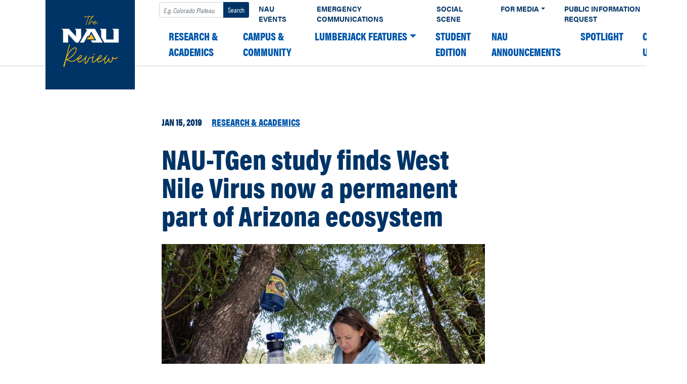

--- FILE ---
content_type: text/html; charset=UTF-8
request_url: https://news.nau.edu/nau-tgen-west-nile-virus/
body_size: 12426
content:
<!DOCTYPE html><html lang="en-US"><head><meta charset="UTF-8"><meta name="viewport" content="width=device-width, initial-scale=1"><link rel="profile" href="https://gmpg.org/xfn/11"><title>NAU-TGen study finds West Nile Virus now a permanent part of Arizona ecosystem &#8211; The NAU Review</title><meta name='robots' content='max-image-preview:large' />  <script>window.dataLayer = window.dataLayer || [];

    dataLayer.push({
        "event": "data-layer-loaded",
        "cmsPlatform": String("wordpress"),
        "contentGroupTier1": String("None"),
        "contentGroupTier2": undefined,
        "contentGroupTier3": undefined,
        "contentGroupTier4": undefined,
        "contentGroupTier5": undefined,
        "siteCodeVersion": undefined });</script> <script>(function(w,d,s,l,i){w[l]=w[l]||[];w[l].push({'gtm.start':
    new Date().getTime(),event:'gtm.js'});var f=d.getElementsByTagName(s)[0],
    j=d.createElement(s),dl=l!='dataLayer'?'&l='+l:'';j.async=true;j.src=
    'https://www.googletagmanager.com/gtm.js?id='+i+dl;f.parentNode.insertBefore(j,f);
    })(window,document,'script','dataLayer','GTM-W5SR4XD');</script> <link rel='dns-prefetch' href='//use.typekit.net' /><link rel="alternate" type="application/rss+xml" title="The NAU Review &raquo; Feed" href="https://news.nau.edu/feed/" /><link rel="alternate" type="application/rss+xml" title="The NAU Review &raquo; Comments Feed" href="https://news.nau.edu/comments/feed/" /><link rel="apple-touch-icon" sizes="180x180" href="https://news.nau.edu/wordpress/wp-content/plugins/nau-core/favicons/apple-touch-icon.png"><link rel="icon" type="image/png" sizes="32x32" href="https://news.nau.edu/wordpress/wp-content/plugins/nau-core/favicons/favicon-32x32.png"><link rel="icon" type="image/png" sizes="16x16" href="https://news.nau.edu/wordpress/wp-content/plugins/nau-core/favicons/favicon-16x16.png"><link rel="manifest" href="https://news.nau.edu/wordpress/wp-content/plugins/nau-core/favicons/manifest.json"><link rel="mask-icon" href="https://news.nau.edu/wordpress/wp-content/plugins/nau-core/favicons/safari-pinned-tab.svg" color="#003466"><link rel="shortcut icon" href="https://news.nau.edu/wordpress/wp-content/plugins/nau-core/favicons/favicon.ico"><meta name="msapplication-config" content="https://news.nau.edu/wordpress/wp-content/plugins/nau-core/favicons/browserconfig.xml"><meta name="theme-color" content="#ffffff">  <script>(function(d) {
        var config = {
            kitId: 'lwj6mlz',
            scriptTimeout: 3000,
            async: true
        },
        h=d.documentElement,t=setTimeout(function(){h.className=h.className.replace(/\bwf-loading\b/g,"")+" wf-inactive";},config.scriptTimeout),tk=d.createElement("script"),f=false,s=d.getElementsByTagName("script")[0],a;h.className+=" wf-loading";tk.src='https://use.typekit.net/'+config.kitId+'.js';tk.async=true;tk.onload=tk.onreadystatechange=function(){a=this.readyState;if(f||a&&a!="complete"&&a!="loaded")return;f=true;clearTimeout(t);try{Typekit.load(config)}catch(e){}};s.parentNode.insertBefore(tk,s)
    })(document);</script> <style>.wf-loading{opacity:0}.wf-active{opacity:1}.wf-inactive{opacity:1}</style><link rel="alternate" type="application/rss+xml" title="The NAU Review &raquo; NAU-TGen study finds West Nile Virus now a permanent part of Arizona ecosystem Comments Feed" href="https://news.nau.edu/nau-tgen-west-nile-virus/feed/" /><style id='wp-emoji-styles-inline-css' type='text/css'>img.wp-smiley,img.emoji{display:inline!important;border:none!important;box-shadow:none!important;height:1em!important;width:1em!important;margin:0 0.07em!important;vertical-align:-0.1em!important;background:none!important;padding:0!important}</style><link rel='stylesheet' id='wp-block-library-css' href='https://news.nau.edu/wordpress/wp-includes/css/dist/block-library/style.min.css?ver=6.6.4' type='text/css' media='all' /><style id='classic-theme-styles-inline-css' type='text/css'>
/*! This file is auto-generated */
.wp-block-button__link{color:#fff;background-color:#32373c;border-radius:9999px;box-shadow:none;text-decoration:none;padding:calc(.667em + 2px) calc(1.333em + 2px);font-size:1.125em}.wp-block-file__button{background:#32373c;color:#fff;text-decoration:none}</style><style id='global-styles-inline-css' type='text/css'>:root{--wp--preset--aspect-ratio--square:1;--wp--preset--aspect-ratio--4-3:4/3;--wp--preset--aspect-ratio--3-4:3/4;--wp--preset--aspect-ratio--3-2:3/2;--wp--preset--aspect-ratio--2-3:2/3;--wp--preset--aspect-ratio--16-9:16/9;--wp--preset--aspect-ratio--9-16:9/16;--wp--preset--color--black:#000;--wp--preset--color--cyan-bluish-gray:#abb8c3;--wp--preset--color--white:#fff;--wp--preset--color--pale-pink:#f78da7;--wp--preset--color--vivid-red:#cf2e2e;--wp--preset--color--luminous-vivid-orange:#ff6900;--wp--preset--color--luminous-vivid-amber:#fcb900;--wp--preset--color--light-green-cyan:#7bdcb5;--wp--preset--color--vivid-green-cyan:#00d084;--wp--preset--color--pale-cyan-blue:#8ed1fc;--wp--preset--color--vivid-cyan-blue:#0693e3;--wp--preset--color--vivid-purple:#9b51e0;--wp--preset--gradient--vivid-cyan-blue-to-vivid-purple:linear-gradient(135deg,rgba(6,147,227,1) 0%,rgb(155,81,224) 100%);--wp--preset--gradient--light-green-cyan-to-vivid-green-cyan:linear-gradient(135deg,rgb(122,220,180) 0%,rgb(0,208,130) 100%);--wp--preset--gradient--luminous-vivid-amber-to-luminous-vivid-orange:linear-gradient(135deg,rgba(252,185,0,1) 0%,rgba(255,105,0,1) 100%);--wp--preset--gradient--luminous-vivid-orange-to-vivid-red:linear-gradient(135deg,rgba(255,105,0,1) 0%,rgb(207,46,46) 100%);--wp--preset--gradient--very-light-gray-to-cyan-bluish-gray:linear-gradient(135deg,rgb(238,238,238) 0%,rgb(169,184,195) 100%);--wp--preset--gradient--cool-to-warm-spectrum:linear-gradient(135deg,rgb(74,234,220) 0%,rgb(151,120,209) 20%,rgb(207,42,186) 40%,rgb(238,44,130) 60%,rgb(251,105,98) 80%,rgb(254,248,76) 100%);--wp--preset--gradient--blush-light-purple:linear-gradient(135deg,rgb(255,206,236) 0%,rgb(152,150,240) 100%);--wp--preset--gradient--blush-bordeaux:linear-gradient(135deg,rgb(254,205,165) 0%,rgb(254,45,45) 50%,rgb(107,0,62) 100%);--wp--preset--gradient--luminous-dusk:linear-gradient(135deg,rgb(255,203,112) 0%,rgb(199,81,192) 50%,rgb(65,88,208) 100%);--wp--preset--gradient--pale-ocean:linear-gradient(135deg,rgb(255,245,203) 0%,rgb(182,227,212) 50%,rgb(51,167,181) 100%);--wp--preset--gradient--electric-grass:linear-gradient(135deg,rgb(202,248,128) 0%,rgb(113,206,126) 100%);--wp--preset--gradient--midnight:linear-gradient(135deg,rgb(2,3,129) 0%,rgb(40,116,252) 100%);--wp--preset--font-size--small:13px;--wp--preset--font-size--medium:20px;--wp--preset--font-size--large:36px;--wp--preset--font-size--x-large:42px;--wp--preset--spacing--20:.44rem;--wp--preset--spacing--30:.67rem;--wp--preset--spacing--40:1rem;--wp--preset--spacing--50:1.5rem;--wp--preset--spacing--60:2.25rem;--wp--preset--spacing--70:3.38rem;--wp--preset--spacing--80:5.06rem;--wp--preset--shadow--natural:6px 6px 9px rgba(0,0,0,.2);--wp--preset--shadow--deep:12px 12px 50px rgba(0,0,0,.4);--wp--preset--shadow--sharp:6px 6px 0 rgba(0,0,0,.2);--wp--preset--shadow--outlined:6px 6px 0 -3px rgba(255,255,255,1),6px 6px rgba(0,0,0,1);--wp--preset--shadow--crisp:6px 6px 0 rgba(0,0,0,1)}:where(.is-layout-flex){gap:.5em}:where(.is-layout-grid){gap:.5em}body .is-layout-flex{display:flex}.is-layout-flex{flex-wrap:wrap;align-items:center}.is-layout-flex>:is(*,div){margin:0}body .is-layout-grid{display:grid}.is-layout-grid>:is(*,div){margin:0}:where(.wp-block-columns.is-layout-flex){gap:2em}:where(.wp-block-columns.is-layout-grid){gap:2em}:where(.wp-block-post-template.is-layout-flex){gap:1.25em}:where(.wp-block-post-template.is-layout-grid){gap:1.25em}.has-black-color{color:var(--wp--preset--color--black)!important}.has-cyan-bluish-gray-color{color:var(--wp--preset--color--cyan-bluish-gray)!important}.has-white-color{color:var(--wp--preset--color--white)!important}.has-pale-pink-color{color:var(--wp--preset--color--pale-pink)!important}.has-vivid-red-color{color:var(--wp--preset--color--vivid-red)!important}.has-luminous-vivid-orange-color{color:var(--wp--preset--color--luminous-vivid-orange)!important}.has-luminous-vivid-amber-color{color:var(--wp--preset--color--luminous-vivid-amber)!important}.has-light-green-cyan-color{color:var(--wp--preset--color--light-green-cyan)!important}.has-vivid-green-cyan-color{color:var(--wp--preset--color--vivid-green-cyan)!important}.has-pale-cyan-blue-color{color:var(--wp--preset--color--pale-cyan-blue)!important}.has-vivid-cyan-blue-color{color:var(--wp--preset--color--vivid-cyan-blue)!important}.has-vivid-purple-color{color:var(--wp--preset--color--vivid-purple)!important}.has-black-background-color{background-color:var(--wp--preset--color--black)!important}.has-cyan-bluish-gray-background-color{background-color:var(--wp--preset--color--cyan-bluish-gray)!important}.has-white-background-color{background-color:var(--wp--preset--color--white)!important}.has-pale-pink-background-color{background-color:var(--wp--preset--color--pale-pink)!important}.has-vivid-red-background-color{background-color:var(--wp--preset--color--vivid-red)!important}.has-luminous-vivid-orange-background-color{background-color:var(--wp--preset--color--luminous-vivid-orange)!important}.has-luminous-vivid-amber-background-color{background-color:var(--wp--preset--color--luminous-vivid-amber)!important}.has-light-green-cyan-background-color{background-color:var(--wp--preset--color--light-green-cyan)!important}.has-vivid-green-cyan-background-color{background-color:var(--wp--preset--color--vivid-green-cyan)!important}.has-pale-cyan-blue-background-color{background-color:var(--wp--preset--color--pale-cyan-blue)!important}.has-vivid-cyan-blue-background-color{background-color:var(--wp--preset--color--vivid-cyan-blue)!important}.has-vivid-purple-background-color{background-color:var(--wp--preset--color--vivid-purple)!important}.has-black-border-color{border-color:var(--wp--preset--color--black)!important}.has-cyan-bluish-gray-border-color{border-color:var(--wp--preset--color--cyan-bluish-gray)!important}.has-white-border-color{border-color:var(--wp--preset--color--white)!important}.has-pale-pink-border-color{border-color:var(--wp--preset--color--pale-pink)!important}.has-vivid-red-border-color{border-color:var(--wp--preset--color--vivid-red)!important}.has-luminous-vivid-orange-border-color{border-color:var(--wp--preset--color--luminous-vivid-orange)!important}.has-luminous-vivid-amber-border-color{border-color:var(--wp--preset--color--luminous-vivid-amber)!important}.has-light-green-cyan-border-color{border-color:var(--wp--preset--color--light-green-cyan)!important}.has-vivid-green-cyan-border-color{border-color:var(--wp--preset--color--vivid-green-cyan)!important}.has-pale-cyan-blue-border-color{border-color:var(--wp--preset--color--pale-cyan-blue)!important}.has-vivid-cyan-blue-border-color{border-color:var(--wp--preset--color--vivid-cyan-blue)!important}.has-vivid-purple-border-color{border-color:var(--wp--preset--color--vivid-purple)!important}.has-vivid-cyan-blue-to-vivid-purple-gradient-background{background:var(--wp--preset--gradient--vivid-cyan-blue-to-vivid-purple)!important}.has-light-green-cyan-to-vivid-green-cyan-gradient-background{background:var(--wp--preset--gradient--light-green-cyan-to-vivid-green-cyan)!important}.has-luminous-vivid-amber-to-luminous-vivid-orange-gradient-background{background:var(--wp--preset--gradient--luminous-vivid-amber-to-luminous-vivid-orange)!important}.has-luminous-vivid-orange-to-vivid-red-gradient-background{background:var(--wp--preset--gradient--luminous-vivid-orange-to-vivid-red)!important}.has-very-light-gray-to-cyan-bluish-gray-gradient-background{background:var(--wp--preset--gradient--very-light-gray-to-cyan-bluish-gray)!important}.has-cool-to-warm-spectrum-gradient-background{background:var(--wp--preset--gradient--cool-to-warm-spectrum)!important}.has-blush-light-purple-gradient-background{background:var(--wp--preset--gradient--blush-light-purple)!important}.has-blush-bordeaux-gradient-background{background:var(--wp--preset--gradient--blush-bordeaux)!important}.has-luminous-dusk-gradient-background{background:var(--wp--preset--gradient--luminous-dusk)!important}.has-pale-ocean-gradient-background{background:var(--wp--preset--gradient--pale-ocean)!important}.has-electric-grass-gradient-background{background:var(--wp--preset--gradient--electric-grass)!important}.has-midnight-gradient-background{background:var(--wp--preset--gradient--midnight)!important}.has-small-font-size{font-size:var(--wp--preset--font-size--small)!important}.has-medium-font-size{font-size:var(--wp--preset--font-size--medium)!important}.has-large-font-size{font-size:var(--wp--preset--font-size--large)!important}.has-x-large-font-size{font-size:var(--wp--preset--font-size--x-large)!important}:where(.wp-block-post-template.is-layout-flex){gap:1.25em}:where(.wp-block-post-template.is-layout-grid){gap:1.25em}:where(.wp-block-columns.is-layout-flex){gap:2em}:where(.wp-block-columns.is-layout-grid){gap:2em}:root :where(.wp-block-pullquote){font-size:1.5em;line-height:1.6}</style><link data-minify="1" rel='stylesheet' id='child-understrap-styles-css' href='https://news.nau.edu/wordpress/wp-content/cache/min/1/wordpress/wp-content/themes/nau-news/css/child-theme-b2677c96db9291d8f3ac09b0fdd1cec2.css' type='text/css' media='all' /><link rel='stylesheet' id='typekit-css' href='//use.typekit.net/agp6zoq.css?ver=6.6.4' type='text/css' media='all' /><style id='rocket-lazyload-inline-css' type='text/css'>.rll-youtube-player{position:relative;padding-bottom:56.23%;height:0;overflow:hidden;max-width:100%}.rll-youtube-player iframe{position:absolute;top:0;left:0;width:100%;height:100%;z-index:100;background:0 0}.rll-youtube-player img{bottom:0;display:block;left:0;margin:auto;max-width:100%;width:100%;position:absolute;right:0;top:0;border:none;height:auto;cursor:pointer;-webkit-transition:.4s all;-moz-transition:.4s all;transition:.4s all}.rll-youtube-player img:hover{-webkit-filter:brightness(75%)}.rll-youtube-player .play{height:72px;width:72px;left:50%;top:50%;margin-left:-36px;margin-top:-36px;position:absolute;background:url(https://news.nau.edu/wordpress/wp-content/plugins/wp-rocket/assets/img/youtube.png) no-repeat;cursor:pointer}.wp-has-aspect-ratio .rll-youtube-player{position:absolute;padding-bottom:0;width:100%;height:100%;top:0;bottom:0;left:0;right:0}</style> <script type="text/javascript" src="https://news.nau.edu/wordpress/wp-includes/js/jquery/jquery.min.js?ver=3.7.1" id="jquery-core-js"></script> <script type="text/javascript" src="https://news.nau.edu/wordpress/wp-includes/js/jquery/jquery-migrate.min.js?ver=3.4.1" id="jquery-migrate-js"></script> <link rel="https://api.w.org/" href="https://news.nau.edu/wp-json/" /><link rel="alternate" title="JSON" type="application/json" href="https://news.nau.edu/wp-json/wp/v2/posts/53998" /><link rel="EditURI" type="application/rsd+xml" title="RSD" href="https://news.nau.edu/wordpress/xmlrpc.php?rsd" /><meta name="generator" content="WordPress 6.6.4" /><link rel="canonical" href="https://news.nau.edu/nau-tgen-west-nile-virus/" /><link rel='shortlink' href='https://news.nau.edu/?p=53998' /><link rel="pingback" href="https://news.nau.edu/wordpress/xmlrpc.php"><meta name="mobile-web-app-capable" content="yes"><meta name="apple-mobile-web-app-capable" content="yes"><meta name="apple-mobile-web-app-title" content="The NAU Review - The official news source for Northern Arizona University"><link rel="icon" href="https://news.nau.edu/wordpress/wp-content/uploads/2021/09/cropped-Review_site_icon-32x32.png" sizes="32x32" /><link rel="icon" href="https://news.nau.edu/wordpress/wp-content/uploads/2021/09/cropped-Review_site_icon-192x192.png" sizes="192x192" /><link rel="apple-touch-icon" href="https://news.nau.edu/wordpress/wp-content/uploads/2021/09/cropped-Review_site_icon-180x180.png" /><meta name="msapplication-TileImage" content="https://news.nau.edu/wordpress/wp-content/uploads/2021/09/cropped-Review_site_icon-270x270.png" /> <noscript><style id="rocket-lazyload-nojs-css">.rll-youtube-player,[data-lazy-src]{display:none!important}</style></noscript></head><body data-rsssl=1 class="post-template-default single single-post postid-53998 single-format-standard wp-custom-logo wp-embed-responsive group-blog"><div class="site" id="page"><div id="wrapper-navbar" itemscope itemtype="http://schema.org/WebSite"> <a class="skip-link sr-only sr-only-focusable" href="#content">Skip to content</a><nav class="navbar navbar-expand-xl navbar-dark bg-primary"><div class="container-fluid"> <a href="https://news.nau.edu/" class="navbar-brand custom-logo-link" rel="home"><img width="150" height="150" src="data:image/svg+xml,%3Csvg%20xmlns='http://www.w3.org/2000/svg'%20viewBox='0%200%20150%20150'%3E%3C/svg%3E" class="img-fluid" alt="The_NAU_Review" decoding="async" data-lazy-src="https://news.nau.edu/wordpress/wp-content/uploads/2021/09/Review_square_small.png" /><noscript><img width="150" height="150" src="https://news.nau.edu/wordpress/wp-content/uploads/2021/09/Review_square_small.png" class="img-fluid" alt="The_NAU_Review" decoding="async" /></noscript></a> <button id="navbar-toggler" class="navbar-toggler" type="button" data-toggle="dropdown" data-target="#all-nav" aria-controls="all-nav" aria-expanded="false" aria-label="Toggle navigation"> <span class="navbar-toggler-icon"></span> </button><div id="all-nav" class="collapse navbar-collapse"><div id="navbarExternal" class="navbar-collapse"><ul class="navbar-nav ml-auto"><li><form method="get" id="searchform" action="https://news.nau.edu/" role="search"> <label class="sr-only" for="s">Search</label><div class="input-group input-group-sm pt-1"> <input class="field form-control" id="s" name="s" type="text" placeholder="E.g. Colorado Plateau" value=""> <span class="input-group-append"> <input class="submit btn btn-search" id="searchsubmit" name="submit" type="submit" value="Search"> </span></div></form></li><li itemscope="itemscope" itemtype="https://www.schema.org/SiteNavigationElement" id="menu-item-58081" class="menu-item menu-item-type-custom menu-item-object-custom menu-item-58081 nav-item"><a title="NAU Events" href="https://events.nau.edu/" class="nav-link">NAU Events</a></li><li itemscope="itemscope" itemtype="https://www.schema.org/SiteNavigationElement" id="menu-item-58083" class="menu-item menu-item-type-custom menu-item-object-custom menu-item-58083 nav-item"><a title="Emergency Communications" href="https://in.nau.edu/emergency-management/alert/" class="nav-link">Emergency Communications</a></li><li itemscope="itemscope" itemtype="https://www.schema.org/SiteNavigationElement" id="menu-item-58084" class="menu-item menu-item-type-custom menu-item-object-custom menu-item-58084 nav-item"><a title="Social Scene" href="https://in.nau.edu/social-media/" class="nav-link">Social Scene</a></li><li itemscope="itemscope" itemtype="https://www.schema.org/SiteNavigationElement" id="menu-item-58085" class="menu-item menu-item-type-custom menu-item-object-custom menu-item-has-children dropdown menu-item-58085 nav-item"><a title="For Media" href="#" data-toggle="dropdown" aria-haspopup="true" aria-expanded="false" class="dropdown-toggle nav-link" id="menu-item-dropdown-58085">For Media</a><ul class="dropdown-menu" aria-labelledby="menu-item-dropdown-58085" role="menu"><li itemscope="itemscope" itemtype="https://www.schema.org/SiteNavigationElement" id="menu-item-58087" class="menu-item menu-item-type-custom menu-item-object-custom menu-item-58087 nav-item"><a title="Photography/Videography Request" href="https://nau.edu/university-policy-library/filming-photography-on-campus/" class="dropdown-item">Photography/Videography Request</a></li></ul></li><li itemscope="itemscope" itemtype="https://www.schema.org/SiteNavigationElement" id="menu-item-58086" class="menu-item menu-item-type-custom menu-item-object-custom menu-item-58086 nav-item"><a title="Public Information Request" href="https://news.nau.edu/public-records/" class="nav-link">Public Information Request</a></li><li itemscope="itemscope" itemtype="https://www.schema.org/SiteNavigationElement" id="menu-item-58088" class="d-none menu-item menu-item-type-custom menu-item-object-custom menu-item-58088 nav-item"><a title="Subscribe" href="#" class="nav-link">Subscribe</a></li><li itemscope="itemscope" itemtype="https://www.schema.org/SiteNavigationElement" id="menu-item-58090" class="d-none menu-item menu-item-type-custom menu-item-object-custom menu-item-58090 nav-item"><a title="Contact" href="#" class="nav-link">Contact</a></li></ul></div><div id="navbarNavDropdown" class="collapse_ navbar-collapse"><ul id="main-menu" class="navbar-nav ml-auto"><li itemscope="itemscope" itemtype="https://www.schema.org/SiteNavigationElement" id="menu-item-5" class="menu-item menu-item-type-taxonomy menu-item-object-category current-post-ancestor current-menu-parent current-post-parent active menu-item-5 nav-item"><a title="Research &#038; Academics" href="https://news.nau.edu/category/research-academics/" class="nav-link">Research &amp; Academics</a></li><li itemscope="itemscope" itemtype="https://www.schema.org/SiteNavigationElement" id="menu-item-7" class="menu-item menu-item-type-taxonomy menu-item-object-category menu-item-7 nav-item"><a title="Campus &#038; Community" href="https://news.nau.edu/category/campus-community/" class="nav-link">Campus &amp; Community</a></li><li itemscope="itemscope" itemtype="https://www.schema.org/SiteNavigationElement" id="menu-item-63515" class="menu-item menu-item-type-taxonomy menu-item-object-category menu-item-has-children dropdown menu-item-63515 nav-item"><a title="Lumberjack Features" href="#" data-toggle="dropdown" aria-haspopup="true" aria-expanded="false" class="dropdown-toggle nav-link" id="menu-item-dropdown-63515">Lumberjack Features</a><ul class="dropdown-menu" aria-labelledby="menu-item-dropdown-63515" role="menu"><li itemscope="itemscope" itemtype="https://www.schema.org/SiteNavigationElement" id="menu-item-63517" class="menu-item menu-item-type-taxonomy menu-item-object-category menu-item-63517 nav-item"><a title="Humans of NAU" href="https://news.nau.edu/category/lumberjack-features/humans-of-nau/" class="dropdown-item">Humans of NAU</a></li><li itemscope="itemscope" itemtype="https://www.schema.org/SiteNavigationElement" id="menu-item-63516" class="menu-item menu-item-type-taxonomy menu-item-object-category menu-item-63516 nav-item"><a title="Fit it in a Minute" href="https://news.nau.edu/category/lumberjack-features/fit-it-in-a-minute/" class="dropdown-item">Fit it in a Minute</a></li><li itemscope="itemscope" itemtype="https://www.schema.org/SiteNavigationElement" id="menu-item-63519" class="menu-item menu-item-type-taxonomy menu-item-object-category menu-item-63519 nav-item"><a title="Views from NAU" href="https://news.nau.edu/category/lumberjack-features/views-from-nau/" class="dropdown-item">Views from NAU</a></li><li itemscope="itemscope" itemtype="https://www.schema.org/SiteNavigationElement" id="menu-item-63518" class="menu-item menu-item-type-taxonomy menu-item-object-category menu-item-63518 nav-item"><a title="Lumberjack Lifestyles" href="https://news.nau.edu/category/lumberjack-features/lumberjack-lifestyle/" class="dropdown-item">Lumberjack Lifestyles</a></li><li itemscope="itemscope" itemtype="https://www.schema.org/SiteNavigationElement" id="menu-item-70201" class="menu-item menu-item-type-taxonomy menu-item-object-category menu-item-70201 nav-item"><a title="Lumberjacks Abroad" href="https://news.nau.edu/category/lumberjack-features/lumberjacks-abroad/" class="dropdown-item">Lumberjacks Abroad</a></li></ul></li><li itemscope="itemscope" itemtype="https://www.schema.org/SiteNavigationElement" id="menu-item-75635" class="menu-item menu-item-type-taxonomy menu-item-object-category menu-item-75635 nav-item"><a title="Student edition" href="https://news.nau.edu/category/student-edition/" class="nav-link">Student edition</a></li><li itemscope="itemscope" itemtype="https://www.schema.org/SiteNavigationElement" id="menu-item-63514" class="menu-item menu-item-type-taxonomy menu-item-object-category menu-item-63514 nav-item"><a title="NAU Announcements" href="https://news.nau.edu/category/nau-announcements/" class="nav-link">NAU Announcements</a></li><li itemscope="itemscope" itemtype="https://www.schema.org/SiteNavigationElement" id="menu-item-63502" class="menu-item menu-item-type-taxonomy menu-item-object-category menu-item-63502 nav-item"><a title="Spotlight" href="https://news.nau.edu/category/spotlight/" class="nav-link">Spotlight</a></li><li itemscope="itemscope" itemtype="https://www.schema.org/SiteNavigationElement" id="menu-item-63503" class="menu-item menu-item-type-post_type menu-item-object-page menu-item-63503 nav-item"><a title="Contact Us" href="https://news.nau.edu/contact-us/" class="nav-link">Contact Us</a></li></ul></div></div></div></nav></div><div id="page-wrapper" class="single-post"><div class="container" id="content" tabindex="-1"><div class="row"><main class="site-main" id="main"><article class="post-53998 post type-post status-publish format-standard has-post-thumbnail hentry category-research-academics" id="post-53998"><header class="entry-header"><div class="entry-meta"> <time>Jan 15, 2019</time> <a href="https://news.nau.edu/category/research-academics/" class="category">Research &amp; Academics</a></div><h1 class="entry-title">NAU-TGen study finds West Nile Virus now a permanent part of Arizona ecosystem</h1></header> <img width="640" height="427" src="data:image/svg+xml,%3Csvg%20xmlns='http://www.w3.org/2000/svg'%20viewBox='0%200%20640%20427'%3E%3C/svg%3E" class="attachment-large size-large wp-post-image" alt="Crystal Hepp" decoding="async" fetchpriority="high" data-lazy-srcset="https://news.nau.edu/wordpress/wp-content/uploads/2019/01/2018_08_06_CrystalHepp-0785-1024x683.jpg 1024w, https://news.nau.edu/wordpress/wp-content/uploads/2019/01/2018_08_06_CrystalHepp-0785-300x200.jpg 300w, https://news.nau.edu/wordpress/wp-content/uploads/2019/01/2018_08_06_CrystalHepp-0785-768x512.jpg 768w, https://news.nau.edu/wordpress/wp-content/uploads/2019/01/2018_08_06_CrystalHepp-0785-600x400.jpg 600w" data-lazy-sizes="(max-width: 640px) 100vw, 640px" data-lazy-src="https://news.nau.edu/wordpress/wp-content/uploads/2019/01/2018_08_06_CrystalHepp-0785-1024x683.jpg" /><noscript><img width="640" height="427" src="https://news.nau.edu/wordpress/wp-content/uploads/2019/01/2018_08_06_CrystalHepp-0785-1024x683.jpg" class="attachment-large size-large wp-post-image" alt="Crystal Hepp" decoding="async" fetchpriority="high" srcset="https://news.nau.edu/wordpress/wp-content/uploads/2019/01/2018_08_06_CrystalHepp-0785-1024x683.jpg 1024w, https://news.nau.edu/wordpress/wp-content/uploads/2019/01/2018_08_06_CrystalHepp-0785-300x200.jpg 300w, https://news.nau.edu/wordpress/wp-content/uploads/2019/01/2018_08_06_CrystalHepp-0785-768x512.jpg 768w, https://news.nau.edu/wordpress/wp-content/uploads/2019/01/2018_08_06_CrystalHepp-0785-600x400.jpg 600w" sizes="(max-width: 640px) 100vw, 640px" /></noscript><ul class="social share d-flex"><li> <a href="https://www.twitter.com/home?status=http%3A%2F%2Fnews.nau.edu%2Fnau-tgen-west-nile-virus%2F" aria-label="Share on Twitter" target="_blank"> <img alt="Twitter" src="data:image/svg+xml,%3Csvg%20xmlns='http://www.w3.org/2000/svg'%20viewBox='0%200%200%200'%3E%3C/svg%3E" data-lazy-src="https://news.nau.edu/wordpress/wp-content/themes/nau-news/images/social-twitter.svg" /><noscript><img alt="Twitter" src="https://news.nau.edu/wordpress/wp-content/themes/nau-news/images/social-twitter.svg" /></noscript> </a></li><li> <a href="https://www.facebook.com/sharer/sharer.php?u=http%3A%2F%2Fnews.nau.edu%2Fnau-tgen-west-nile-virus%2F" aria-label="Share on Facebook" target="_blank"> <img alt="Facebook" src="data:image/svg+xml,%3Csvg%20xmlns='http://www.w3.org/2000/svg'%20viewBox='0%200%200%200'%3E%3C/svg%3E" data-lazy-src="https://news.nau.edu/wordpress/wp-content/themes/nau-news/images/social-facebook.svg" /><noscript><img alt="Facebook" src="https://news.nau.edu/wordpress/wp-content/themes/nau-news/images/social-facebook.svg" /></noscript> </a></li><li> <a href="https://www.linkedin.com/shareArticle?mini=true&url=http%3A%2F%2Fnews.nau.edu%2Fnau-tgen-west-nile-virus%2F&title=encodedTitle" aria-label="Share on LinkedIn" target="_blank"> <img alt="LinkedIn" src="data:image/svg+xml,%3Csvg%20xmlns='http://www.w3.org/2000/svg'%20viewBox='0%200%200%200'%3E%3C/svg%3E" data-lazy-src="https://news.nau.edu/wordpress/wp-content/themes/nau-news/images/social-linkedin.svg" /><noscript><img alt="LinkedIn" src="https://news.nau.edu/wordpress/wp-content/themes/nau-news/images/social-linkedin.svg" /></noscript> </a></li></ul><div class="entry-content"><p>West Nile Virus—a potentially deadly infection spread by mosquito bites—is now a permanent resident of Arizona, according to a study by Northern Arizona University and the <a href="https://www.tgen.org/">Translational Genomics Research Institute (TGen)</a>, an affiliate of <a href="https://www.cityofhope.org/homepage?msclkid=b10c978c2d5b13c9013dcb97fe0b77ea&amp;utm_source=bing&amp;utm_medium=cpc&amp;utm_campaign=BRAND%20-%20City%20of%20Hope&amp;utm_term=cityofhope.com&amp;utm_content=Brand%20(Exact)&amp;gclid=CMjwnKn5rt8CFfmDxQIdfSgO4A&amp;gclsrc=ds">City of Hope</a>.</p><p><strong>Crystal Hepp</strong>, an assistant professor at NAU’s <a href="https://nau.edu/school-of-informatics-computing-and-cyber-systems/">School of Informatics, Computing, and Cyber Systems</a>, is the lead author on the study, which analyzed the genetic material of West Nile Virus (WNV) directly from mosquitos collected in Arizona to build out a genomic family tree of the virus. Researchers then used advanced computer algorithms to develop a theoretical model of how the virus moves around the American Southwest.</p><p>This first-of-its-kind study, <a href="https://journals.plos.org/plosone/article/comments?id=10.1371/journal.pone.0205801"><em>Phylogenetic analysis of West Nile Virus in Maricopa County, Arizona: Evidence for dynamic behavior of strains in two major lineages in the American Southwest</em></a>, published Nov. 26 in the journal <em>PLOS ONE</em>.</p><p>Originally isolated in 1937 in the West Nile district of Uganda, Africa, the first Arizona case appeared in 2003, four years after it emerged in the United States, most likely from bird migrations. The NAU-TGen study results suggest Arizona’s moderate temperatures allow the WNV to over-winter in the Grand Canyon State in populations of mosquitoes and birds.</p><p>As a result, researchers believe Arizona is a likely permanent source of WNV infection that is annually exported by migratory birds to other states.</p><p>WNV, the leading cause (96 percent) of mosquito-borne disease in the continental United States, was identified in America in New York in 1999. It since has spread to every state but Hawaii, causing more than 1,000 deaths. It usually is active in the summer and fall, dissipating when temperatures reach freezing, something that rarely happens in Maricopa County.</p><p>In fact, using this sophisticated genomic analysis, researchers identified two dominant strains of WNV — NA/WN02, and SW/WN03 — which have circulated in Maricopa County for approximately four and seven years, respectively.</p><p>“This is the first genomic evidence of local over-wintering by WNV strains over the course of several years in Arizona,” said David Engelthaler, co-director of TGen’s Flagstaff-based Pathogen and Microbiome Division, TGen North, and the study’s senior author. “These findings will allow public health officials to better track the virus, allowing for more targeted vector control and public education campaigns.”</p><p>WNV samples for this study were collected from mosquitoes trapped weekly at 787 sites throughout the Phoenix metro area by the Maricopa County Environmental Services Department Vector Control Division, which co-authored the study.</p><p>Specific WNV strains were identified using a relatively new protocol called whole genome tiled amplicon sequencing. A version of this protocol was first used to sequence the Zika virus. Hepp repurposed the protocol in this study to sequence WNV.</p><p>“The protocol we created for this study can now be incorporated into routine public health surveillance activities, allowing for better tracking of local viral hotspots, changes in local viral populations and detection of the emergence of new strains of WNV,” she said. “We are currently conducting WNV surveillance across western states to better understand how permanent Arizona viral populations may be a source for continual reintroductions to other regions and other states.”</p><p>There are no vaccines to prevent or medications to treat WNV. Fortunately, most people infected with WNV do not feel sick. According to the U.S. Centers for Disease Control and Prevention, about one in five infected people develop a fever and other symptoms, such as headache and nausea. About one out of 150 infected people develop a serious, sometimes fatal, illness when the disease spreads to the brain. The CDC recommends reducing the risk of WNV by using insect repellent and wearing long-sleeved shirts and long pants to prevent mosquito bites.</p><p>The <a href="https://nau.edu/pmi/">Pathogen and Microbiome Institute</a> at NAU contributed to this study.</p><p>The <a href="https://nau.edu/research/technology-research-initiative-fund-(trif)/">Arizona Technology Research and Initiative Fund</a> and the <a href="https://azdhs.gov/biomedical/#about-collaboration">Arizona Biomedical Research Centre</a> provided funding for this study.</p></div><footer class="entry-footer"><div class="author"> NAU Communications <span class="author-title"></span></div><ul class="social share d-flex"><li> <a href="https://www.twitter.com/home?status=http%3A%2F%2Fnews.nau.edu%2Fnau-tgen-west-nile-virus%2F" aria-label="Share on Twitter" target="_blank"> <img alt="Twitter" src="data:image/svg+xml,%3Csvg%20xmlns='http://www.w3.org/2000/svg'%20viewBox='0%200%200%200'%3E%3C/svg%3E" data-lazy-src="https://news.nau.edu/wordpress/wp-content/themes/nau-news/images/social-twitter.svg" /><noscript><img alt="Twitter" src="https://news.nau.edu/wordpress/wp-content/themes/nau-news/images/social-twitter.svg" /></noscript> </a></li><li> <a href="https://www.facebook.com/sharer/sharer.php?u=http%3A%2F%2Fnews.nau.edu%2Fnau-tgen-west-nile-virus%2F" aria-label="Share on Facebook" target="_blank"> <img alt="Facebook" src="data:image/svg+xml,%3Csvg%20xmlns='http://www.w3.org/2000/svg'%20viewBox='0%200%200%200'%3E%3C/svg%3E" data-lazy-src="https://news.nau.edu/wordpress/wp-content/themes/nau-news/images/social-facebook.svg" /><noscript><img alt="Facebook" src="https://news.nau.edu/wordpress/wp-content/themes/nau-news/images/social-facebook.svg" /></noscript> </a></li><li> <a href="https://www.linkedin.com/shareArticle?mini=true&url=http%3A%2F%2Fnews.nau.edu%2Fnau-tgen-west-nile-virus%2F&title=encodedTitle" aria-label="Share on LinkedIn" target="_blank"> <img alt="LinkedIn" src="data:image/svg+xml,%3Csvg%20xmlns='http://www.w3.org/2000/svg'%20viewBox='0%200%200%200'%3E%3C/svg%3E" data-lazy-src="https://news.nau.edu/wordpress/wp-content/themes/nau-news/images/social-linkedin.svg" /><noscript><img alt="LinkedIn" src="https://news.nau.edu/wordpress/wp-content/themes/nau-news/images/social-linkedin.svg" /></noscript> </a></li></ul></footer></article></main></div><div class="col-md-4 widget-area" id="right-sidebar" role="complementary"><aside id="text-7" class="widget widget_text"><h3 class="widget-title">Subscribe to The NAU Review</h3><div class="textwidget"><p>Get The NAU Review email delivered to your inbox.</p><p><a href="/news-p/subscribe/">Sign up for The NAU Review now!</a></p></div></aside><aside id="text-8" class="widget widget_text"><h3 class="widget-title">Contact Us</h3><div class="textwidget"><p>The NAU Review is published by the <a href="contact-us">NAU Communications</a>.</p><p><a href="news-tip">If you have a news tip, share it with us!</a></p></div></aside></div></div></div></div><div class="wrapper" id="wrapper-footer"><div class="container"><div class="row justify-content-center"><div class="col-md-6 col-lg-4"><footer class="site-footer" id="colophon"> <a href="https://nau.edu"> <img alt="NAU Website Home" src="data:image/svg+xml,%3Csvg%20xmlns='http://www.w3.org/2000/svg'%20viewBox='0%200%200%200'%3E%3C/svg%3E" data-lazy-src="https://news.nau.edu/wordpress/wp-content/themes/nau-news/images/nau-logo-dark.svg" /><noscript><img alt="NAU Website Home" src="https://news.nau.edu/wordpress/wp-content/themes/nau-news/images/nau-logo-dark.svg" /></noscript> </a><ul class="social d-flex justify-content-between"><li><a href="https://twitter.com/nau" class="twitter"> <svg xmlns="http://www.w3.org/2000/svg" viewBox="0 0 28.04 22.77"><defs><style>.social-twitter-fill{fill:#003466}</style></defs><title>NAU on Twitter</title><g id="Layer_2" data-name="Layer 2"><g id="desktop_article" data-name="desktop article"><g id="footer"><path class="social-twitter-fill" d="M25.16,5.68c0,.25,0,.5,0,.75,0,7.6-5.78,16.35-16.35,16.35A16.24,16.24,0,0,1,0,20.19a11.81,11.81,0,0,0,1.39.07,11.51,11.51,0,0,0,7.13-2.46,5.76,5.76,0,0,1-5.37-4,7.19,7.19,0,0,0,1.08.09,6.1,6.1,0,0,0,1.51-.2A5.75,5.75,0,0,1,1.14,8.08V8a5.77,5.77,0,0,0,2.6.73A5.75,5.75,0,0,1,2,1a16.34,16.34,0,0,0,11.85,6,6.49,6.49,0,0,1-.14-1.32,5.75,5.75,0,0,1,9.95-3.93A11.32,11.32,0,0,0,27.26.43a5.73,5.73,0,0,1-2.53,3.17A11.49,11.49,0,0,0,28,2.7,12.36,12.36,0,0,1,25.16,5.68Z"/></g></g></g></svg> </a></li><li><a href="https://www.facebook.com/NAUFlagstaff" class="facebook"> <svg xmlns="http://www.w3.org/2000/svg" viewBox="0 0 15.37 29.61"><defs><style>.social-facebook-fill{fill:#003466}</style></defs><title>NAU's Facebook pager</title><g id="Layer_2" data-name="Layer 2"><g id="desktop_article" data-name="desktop article"><g id="footer"><path class="social-facebook-fill" d="M15.37,4.91H12.58c-2.19,0-2.6,1-2.6,2.56v3.36h5.21L14.5,16.1H10v13.5H4.54V16.1H0V10.83H4.54V7c0-4.5,2.76-7,6.78-7a34.81,34.81,0,0,1,4.06.21Z"/></g></g></g></svg> </a></li><li><a href="https://www.linkedin.com/school/northern-arizona-university/" class="linkedin"> <svg xmlns="http://www.w3.org/2000/svg" viewBox="0 0 27.33 26.12"><defs><style>.social-linkedin-fill{fill:#003466}</style></defs><title>Connect with NAU on LinkedIn</title><g id="Layer_2" data-name="Layer 2"><g id="desktop_article" data-name="desktop article"><g id="footer"><path class="social-linkedin-fill" d="M3.27,6.08h0A3,3,0,0,1,0,3,3.06,3.06,0,0,1,3.31,0,3,3,0,0,1,6.58,3,3,3,0,0,1,3.27,6.08Zm2.94,20H.34V8.49H6.21Zm21.12,0H21.47V16.69c0-2.37-.85-4-3-4a3.21,3.21,0,0,0-3,2.13,4.42,4.42,0,0,0-.2,1.44v9.84H9.45c.07-16,0-17.63,0-17.63H15.3V11h0a5.81,5.81,0,0,1,5.32-3c3.86,0,6.74,2.53,6.74,7.93Z"/></g></g></g></svg> </a></li><li><a href="https://instagram.com/nauflagstaff/" class="instagram"> <svg xmlns="http://www.w3.org/2000/svg" viewBox="0 0 27.33 27.33"><defs><style>.social-instagram-fill{fill:#003466}</style></defs><title>Follow NAU on Instagram</title><g id="Layer_2" data-name="Layer 2"><g id="desktop_article" data-name="desktop article"><g id="footer"><path class="social-instagram-fill" d="M27.33,23.82a3.52,3.52,0,0,1-3.5,3.5H3.5A3.52,3.52,0,0,1,0,23.82V3.5A3.52,3.52,0,0,1,3.5,0H23.82a3.52,3.52,0,0,1,3.5,3.5Zm-3.1-12.26h-2.4a7.78,7.78,0,0,1,.36,2.33,8.37,8.37,0,0,1-8.5,8.24A8.37,8.37,0,0,1,5.2,13.9a7.78,7.78,0,0,1,.36-2.33H3V23.09a1.08,1.08,0,0,0,1.08,1.08h19a1.08,1.08,0,0,0,1.09-1.08ZM13.68,8.29A5.4,5.4,0,0,0,8.2,13.61a5.4,5.4,0,0,0,5.48,5.32,5.41,5.41,0,0,0,5.5-5.32A5.41,5.41,0,0,0,13.68,8.29Zm10.55-4A1.23,1.23,0,0,0,23,3h-3.1a1.23,1.23,0,0,0-1.23,1.23V7.21a1.23,1.23,0,0,0,1.23,1.23H23a1.23,1.23,0,0,0,1.23-1.23Z"/></g></g></g></svg> </a></li></ul></footer></div></div></div></div></div> <script type="text/javascript" src="https://news.nau.edu/wordpress/wp-content/themes/nau-news/js/child-theme.min.js?ver=0.5.5.2" id="child-understrap-scripts-js"></script> <script type="text/javascript" src="https://news.nau.edu/wordpress/wp-includes/js/comment-reply.min.js?ver=6.6.4" id="comment-reply-js" async="async" data-wp-strategy="async"></script> <script type="text/javascript" src="https://news.nau.edu/wordpress/wp-content/themes/nau-news/includes/shortcodes/enterprise-plus-fullwidth-image-frontend.js?ver=1" id="enterprise-plus-fullwidth-image-frontend-js"></script> <script>window.lazyLoadOptions={elements_selector:"img[data-lazy-src],.rocket-lazyload,iframe[data-lazy-src]",data_src:"lazy-src",data_srcset:"lazy-srcset",data_sizes:"lazy-sizes",class_loading:"lazyloading",class_loaded:"lazyloaded",threshold:300,callback_loaded:function(element){if(element.tagName==="IFRAME"&&element.dataset.rocketLazyload=="fitvidscompatible"){if(element.classList.contains("lazyloaded")){if(typeof window.jQuery!="undefined"){if(jQuery.fn.fitVids){jQuery(element).parent().fitVids()}}}}}};window.addEventListener('LazyLoad::Initialized',function(e){var lazyLoadInstance=e.detail.instance;if(window.MutationObserver){var observer=new MutationObserver(function(mutations){var image_count=0;var iframe_count=0;var rocketlazy_count=0;mutations.forEach(function(mutation){for(i=0;i<mutation.addedNodes.length;i++){if(typeof mutation.addedNodes[i].getElementsByTagName!=='function'){return}
if(typeof mutation.addedNodes[i].getElementsByClassName!=='function'){return}
images=mutation.addedNodes[i].getElementsByTagName('img');is_image=mutation.addedNodes[i].tagName=="IMG";iframes=mutation.addedNodes[i].getElementsByTagName('iframe');is_iframe=mutation.addedNodes[i].tagName=="IFRAME";rocket_lazy=mutation.addedNodes[i].getElementsByClassName('rocket-lazyload');image_count+=images.length;iframe_count+=iframes.length;rocketlazy_count+=rocket_lazy.length;if(is_image){image_count+=1}
if(is_iframe){iframe_count+=1}}});if(image_count>0||iframe_count>0||rocketlazy_count>0){lazyLoadInstance.update()}});var b=document.getElementsByTagName("body")[0];var config={childList:!0,subtree:!0};observer.observe(b,config)}},!1)</script><script data-no-minify="1" async src="https://news.nau.edu/wordpress/wp-content/plugins/wp-rocket/assets/js/lazyload/12.0/lazyload.min.js"></script><script>function lazyLoadThumb(e){var t='<img loading="lazy" data-lazy-src="https://i.ytimg.com/vi/ID/hqdefault.jpg" alt="" width="480" height="360"><noscript><img src="https://i.ytimg.com/vi/ID/hqdefault.jpg" alt="" width="480" height="360"></noscript>',a='<div class="play"></div>';return t.replace("ID",e)+a}function lazyLoadYoutubeIframe(){var e=document.createElement("iframe"),t="ID?autoplay=1";t+=0===this.dataset.query.length?'':'&'+this.dataset.query;e.setAttribute("src",t.replace("ID",this.dataset.src)),e.setAttribute("frameborder","0"),e.setAttribute("allowfullscreen","1"),e.setAttribute("allow", "accelerometer; autoplay; encrypted-media; gyroscope; picture-in-picture"),this.parentNode.replaceChild(e,this)}document.addEventListener("DOMContentLoaded",function(){var e,t,a=document.getElementsByClassName("rll-youtube-player");for(t=0;t<a.length;t++)e=document.createElement("div"),e.setAttribute("data-id",a[t].dataset.id),e.setAttribute("data-query", a[t].dataset.query),e.setAttribute("data-src", a[t].dataset.src),e.innerHTML=lazyLoadThumb(a[t].dataset.id),e.onclick=lazyLoadYoutubeIframe,a[t].appendChild(e)});</script> </body></html>
<!-- This website is like a Rocket, isn't it? Performance optimized by WP Rocket. Learn more: https://wp-rocket.me -->

--- FILE ---
content_type: image/svg+xml
request_url: https://news.nau.edu/wordpress/wp-content/themes/nau-news/images/social-facebook.svg
body_size: 275
content:
<svg xmlns="http://www.w3.org/2000/svg" viewBox="0 0 15.37 29.61"><defs><style>.cls-1{fill:#003466;}</style></defs><title>social-facebook</title><g id="Layer_2" data-name="Layer 2"><g id="desktop_article" data-name="desktop article"><g id="footer"><path class="cls-1" d="M15.37,4.91H12.58c-2.19,0-2.6,1-2.6,2.56v3.36h5.21L14.5,16.1H10v13.5H4.54V16.1H0V10.83H4.54V7c0-4.5,2.76-7,6.78-7a34.81,34.81,0,0,1,4.06.21Z"/></g></g></g></svg>

--- FILE ---
content_type: text/plain
request_url: https://sgtm.nau.edu/g/collect?v=2&tid=G-3Z09XZBPK5&gtm=45je5bi1v874132564z876383453za200zb76383453zd76383453&_p=1764053623014&gcd=13l3l3l3l1l1&npa=0&dma=0&ni=1&cid=2117027139.1764053625&ecid=143324666&ul=en-us%40posix&sr=1280x720&_fplc=0&ir=1&ur=US-OH&frm=0&pscdl=noapi&ec_mode=c&_eu=EAAAAAQ&sst.tft=1764053623014&sst.lpc=229042435&sst.navt=n&sst.ude=0&sst.sw_exp=1&_s=2&tag_exp=103116026~103200004~104527907~104528500~104684208~104684211~105322303~115583767~115616985~115938465~115938469~116184927~116184929~116217636~116217638&dl=https%3A%2F%2Fnews.nau.edu%2Fnau-tgen-west-nile-virus%2F&sid=1764053625&sct=1&seg=0&dt=NAU-TGen%20study%20finds%20West%20Nile%20Virus%20now%20a%20permanent%20part%20of%20Arizona%20ecosystem%20%E2%80%93%20The%20NAU%20Review&_tu=BA&en=scroll&ep.x-fb-ck-fbp=fb.1.1764053626116.770389570721822019&ep.event_category=scrolling&ep.event_action=page%3A%20%2Fnau-tgen-west-nile-virus%2F&ep.event_label=desktop%3A%2010%25&ep.c_hit_timestamp=2025-11-25T06%3A53%3A46.939%2B00%3A00&_et=1583&ep.user_data._tag_mode=MANUAL&tfd=4698&richsstsse
body_size: 446
content:
event: message
data: {"send_pixel":["https://analytics.google.com/g/s/collect?dma=0&npa=0&gcd=13l3l3l3l1l1&gtm=45j91e5bi1v874132564z876383453z9899113582za200zb76383453zd76383453&tag_exp=103116026~103200004~104527907~104528500~104684208~104684211~105322303~115583767~115616985~115938465~115938469~116184927~116184929~116217636~116217638&_is_sw=0&_tu=BA&_gsid=3Z09XZBPK5QO8ResQkWQL1S079WSKA8w"],"options":{}}

event: message
data: {"response":{"status_code":200,"body":""}}

